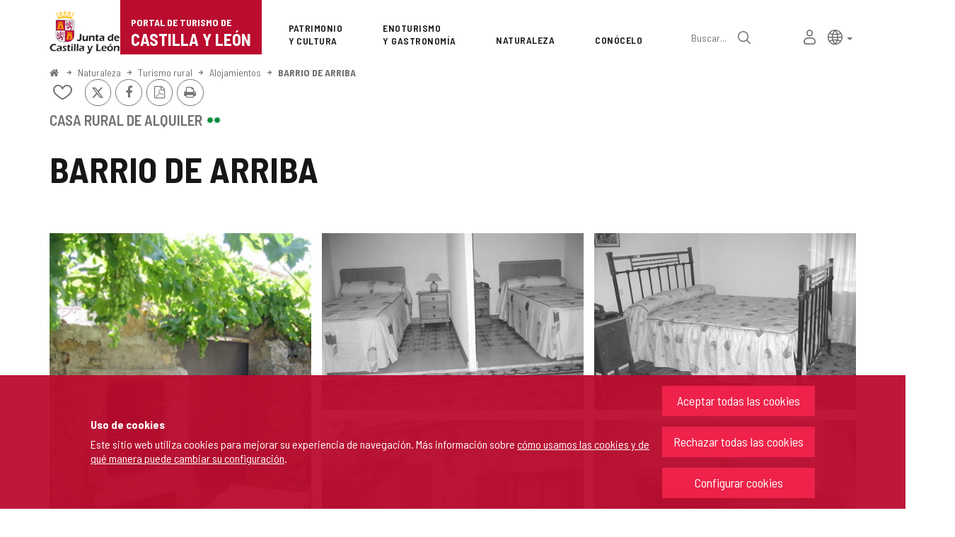

--- FILE ---
content_type: text/html;charset=UTF-8
request_url: https://www.turismocastillayleon.com/es/turismorural/alojamientos/barrio-arriba
body_size: 75739
content:







<!DOCTYPE html>
<html lang="es" dir="ltr">
<head prefix="dcterms: http://purl.org/dc/terms/# og: http://ogp.me/ns#">
	



	<title>BARRIO DE ARRIBA | Portal de Turismo de Castilla y León</title>

	











	<meta name="viewport" content="width=device-width, height=device-height, initial-scale=1.0, minimum-scale=1.0, maximum-scale=5.0"/>
	<meta http-equiv="X-UA-Compatible" content="IE=edge"/>
	<meta http-equiv="Content-Type" content="text/html; charset=UTF-8"/>
	<meta name="description" content="Casa Rural de Alquiler Habitaciones y plazas Total plazas 4 Total habitaciones 2 2 Habitación Doble Camas supletorias 1 Servicios Accesibilidad Admite P..."/>
	<meta name="keywords"    content="turismo,jcyl,cyl,Castilla,&amp;Aacute;vila,Burgos,Le&amp;oacute;n,Palencia,Salamanca,Segovia,Soria,Valladolid,Zamora,rural,naturaleza,salud,bienestar,arte,cultura,patrimonio,gastronom&amp;iacute;a,enoturismo,eventos,rutas monumentales,alojamientos,museos,restaurantes,cafeterias,aparcamientos,transportes,publicaciones,Semana Santa,Camino de Santiago"/>
	<meta name="generator"   content="Proxia&#169; Premium Edition 10.4.196"/>
	<meta name="language"    content="es"/>

	
	<meta property="dcterms:identifier"      content="www.turismocastillayleon.com"/>
	<meta property="dcterms:coverage"        content="Castilla y Le&oacute;n, Spain; Lat: 41 39 N Long: 4 43 W"/>
	<meta property="dcterms:creator"         content="Junta de Castilla y Le&oacute;n - Consejer&iacute;a de Cultura, Turismo y Deportes"/>
	<meta property="dcterms:publisher"       content="Junta de Castilla y Le&oacute;n - Consejer&iacute;a de Cultura, Turismo y Deportes"/>
	<meta property="dcterms:rights"          content="Copyright &copy; 2015-2025"/>
	<meta property="dcterms:title"           content="BARRIO DE ARRIBA"/>
	<meta property="dcterms:subject"         content="turismo,jcyl,cyl,Castilla,&amp;Aacute;vila,Burgos,Le&amp;oacute;n,Palencia,Salamanca,Segovia,Soria,Valladolid,Zamora,rural,naturaleza,salud,bienestar,arte,cultura,patrimonio,gastronom&amp;iacute;a,enoturismo,eventos,rutas monumentales,alojamientos,museos,restaurantes,cafeterias,aparcamientos,transportes,publicaciones,Semana Santa,Camino de Santiago"/>
	<meta property="dcterms:description"     content="Portal de Turismo de la Junta de Castilla y Le&oacute;n"/>
	<meta property="dcterms:language"        content="es"/>

	
	<meta name="twitter:card"            content="summary_large_image"/>
	<meta name="twitter:site"            content="@proxiasuite"/>
	<meta name="twitter:title"           content="BARRIO DE ARRIBA"/>
	<meta name="twitter:description"     content="Casa Rural de Alquiler Habitaciones y plazas Total plazas 4 Total habitaciones 2 2 Habitación Doble Camas supletorias 1 Servicios Accesibilidad Admite P..."/>
	<meta name="twitter:image"           content="https://www.turismocastillayleon.com/cm/images?locale=es_ES&amp;idMmedia=14306"/>

	
	<meta property="og:type"             content="website" />
	<meta property="og:title"            content="BARRIO DE ARRIBA"/>
	<meta property="og:site_name"        content="Portal de Turismo de la Junta de Castilla y Le&oacute;n"/>
	<meta property="og:description"      content="Casa Rural de Alquiler Habitaciones y plazas Total plazas 4 Total habitaciones 2 2 Habitación Doble Camas supletorias 1 Servicios Accesibilidad Admite P..."/>
	<meta property="og:url"              content="https://www.turismocastillayleon.com/es/turismorural/alojamientos/barrio-arriba"/>
	
	<meta property="og:image"           content="https://www.turismocastillayleon.com/cm/images?locale=es_ES&amp;idMmedia=14306"/>
	<meta property="og:image:width"     content="450"/>
	<meta property="og:image:height"    content="337"/>
	

	
	

			
	<link rel="icon" href="/favicon.ico"/>
	<link rel="shortcut icon" href="/favicon.ico"/>

	
	
	
	<link rel="canonical" href="https://www.turismocastillayleon.com/es/turismorural/alojamientos/barrio-arriba" />
<link rel="alternate" hreflang="es" href="https://www.turismocastillayleon.com/es/turismorural/alojamientos/barrio-arriba" />
<link rel="alternate" hreflang="en" href="https://www.turismocastillayleon.com/en/nature/rural-tourism/accommodation/barrio-arriba" />
<link rel="alternate" hreflang="fr" href="https://www.turismocastillayleon.com/fr/nature/tourisme-rural/hebergement/barrio-arriba" />
<link rel="alternate" hreflang="pt" href="https://www.turismocastillayleon.com/pt/turismorural/alojamento/barrio-arriba" />
<link rel="alternate" hreflang="zh" href="https://www.turismocastillayleon.com/zh/turismorural/住-宿/barrio-arriba" />


	
	

	
		<link rel="stylesheet" type="text/css" href="/css/font-opensans.css?nc=1764716400000"/>
	
	
		<link rel="stylesheet" type="text/css" href="/css/font-roboto.css?nc=1764716400000"/>
	

	
    
        
        
        
        
        <!--[if IE]><link id="proxia-stylesheet" rel="stylesheet" type="text/css" href="/cm/css/turismocyl.css?chunk=true"/><![endif]-->
        <!--[if !IE]>--><link id="proxia-stylesheet" rel="stylesheet" type="text/css" href="/cm/css/turismocyl.css"/><!--<![endif]-->
        
	
	
	
        
	


	
  	

<link rel="preconnect" href="https://fonts.googleapis.com">
<link rel="preconnect" href="https://fonts.gstatic.com" crossorigin>
<link href="https://fonts.googleapis.com/css2?family=Barlow+Semi+Condensed:wght@300;400;500;600;700&display=swap" rel="stylesheet">
<link href="https://fonts.googleapis.com/css2?family=Work+Sans:wght@400;500;600;700&display=swap" rel="stylesheet">



	<!--[if lte IE 7]><link rel="stylesheet" type="text/css" href="/css/cmclient/ie.css?nc=1764716400000"/><![endif]-->
	<!--[if IE 8]><link rel="stylesheet" type="text/css" href="/css/cmclient/ie8.css?nc=1764716400000"/><![endif]-->
	<!--[if IE 9]><link rel="stylesheet" type="text/css" href="/css/cmclient/ie9.css?nc=1764716400000"/><![endif]-->
	
	

	
	

	
	
	<link id="proxia-css-sys" rel="stylesheet" type="text/css" href="/css-sys/css-system.css?nc=1764716400000" />

	
	<script type="text/javascript">
	<!--
	var _rootWeb = "";
	var _basePath = "/cm";
	var _user = {"fullname":"Invitado del sistema","userLocale":"es_ES","roles":["guest","guest"],"securityConstraints":["guest"]};
	var _isSSL = (location.href.indexOf("https://") == 0)?true:false;
	var _fullWeb = (_isSSL)?"https://www.turismocastillayleon.com":"http://www.turismocastillayleon.com/";
	var _userLocale = "es_ES";
	var _userLocaleLang = "es";
	var _userLocaleCountry = "ES";
	var _directionality = "ltr";
	var _currentWeb = "turismocyl";
	var _currentDomain = "";
	var _currentTemplate = "/tkContent";
	var _currentUrl = "/es/turismorural/alojamientos/barrio-arriba";
	
	var _login = "guest";
	
	var _idmobdev = "0";
	var _userDeviceAlias = "desktop";
	var _idContent = '6729';
	var _noCache = "nc=1764716400000";
	var _compatibilityMode = '2';
	var _cookieDomain = ''
    var _clusterMapAlt = '{0} {1} en los alrededores'


	
	var locationSettings = {
		basePath: '/cm',
		noTownSelected: 'No ha seleccionado ninguna ciudad, aseg&uacute;rese de que es lo que desea.',
		countryField: 'Seleccione el pa&iacute;s',
		stateField: 'Seleccione la provincia',
		townField: 'Escriba la localidad',
		legend: 'Datos de localizaci&oacute;n',
		municipality: '(Municipio)',
		hideCountry: true,
		allowEmptyTown: true,
		bootstrap: true,
		autoFocus: false,
        searchOnMunicipalities: false
	};

	
	var photoSwipeText = {
		closePhoto: 'Cerrar (Esc)',
		prevPhoto: 'Anterior (Tecla &quot;&lt;&quot;)',
		nextPhoto: 'Siguiente (Tecla &quot;&gt;&quot;)',
		zoomInOut: 'Hacer zoom',
		toggleFullscreen: 'Pantalla completa',
		sharePhoto: 'Compartir',
		loadErrMsg: '<a href=\u0022%url%\u0022 target=\u0022_blank\u0022>El fichero multimedia<\u002Fa> no ha podido ser cargado.',
		shareOnFacebook: 'Compartir en Facebook',
		shareOnTwitter: 'Compartir en Twitter',
		shareOnPinterest: 'Compartir en Pinterest',
		downloadMedia: 'Descargar fichero',
		psAuthor: 'Autor:'
	};

    
    var _toggleNavigation = "Menú de Navegación";
    var _toggleNavigationOpened = "Menú abierto. Ocultar opciones de navegaci&#xF3;n";
    var _toggleNavigationClosed = "Menu cerrado. Mostrar opciones de navegaci&#xF3;n";

    
    var _periodFormat =  "del [0] al [1]";
    var _approximatePeriod = "[0] (fechas orientativas)";

	
	var dtp_goToday = "Ir a hoy";
	var dtp_clearSelection = "Limpiar selección";
	var dtp_closePicker = "Cerrar el selector";
	var dtp_selectMonth = "Seleccionar mes";
	var dtp_prevMonth = "Mes anterior";
	var dtp_nextMonth = "Mes siguiente";
	var dtp_selectYear = "Seleccionar año";
	var dtp_prevYear = "Año anterior";
	var dtp_nextYear = "Año siguiente";
	var dtp_selectDecade = "Seleccionar década";
	var dtp_prevDecade = "Década anterior";
	var dtp_nextDecade = "Década siguiente";
	var dtp_prevCentury = "Siglo anterior";
	var dtp_nextCentury = "Siglo siguiente";
	var dtp_pickHour = "Seleccionar hora";
	var dtp_incrementHour = "Incrementar hora";
	var dtp_decrementHour = "Decrementar hora";
	var dtp_pickMinute = "Seleccionar minuto";
	var dtp_incrementMinute = "Incrementar minuto";
	var dtp_decrementMinute = "Decrementar minuto";
	var dtp_pickSecond = "Seleccionar segundo";
	var dtp_incrementSecond = "Incrementar segundo";
	var dtp_decrementSecond = "Decrementar segundo";
	var dtp_togglePeriod = "Cambiar periodo";
	var dtp_selectTime = "Seleccionar fecha";
	var dtp_dateFormat = "DD\u002FMM\u002FYYYY";
	var dtp_timeFormat = "H:mm";
	var dtp_helpKey = "Pulsa \u0022h\u0022 para ayuda";
	var dtp_helpTitle = "Navegaci&oacute;n con teclado del calendario";
	var dtp_helpText = "<ul><li>flecha derecha avanza un d&iacute;a<\u002Fli><li>flecha izquierda retrocede un d&iacute;a<\u002Fli><li>flecha abajo avanza una semana<\u002Fli><li>flecha arriba retrocede una semana<\u002Fli><li>avpag avanza un mes<\u002Fli><li>repag retrocede un mes<\u002Fli><li>Ctrl+abajo avanza un a&ntilde;o<\u002Fli><li>Ctrl+arriba retrocede un a&ntilde;o<\u002Fli><\u002Ful>";

	
	var searchInputText = "Buscar";
	var seeAllTextTitle = 'Ver más';
	var seeLessTextTitle = 'Ver menos';
	var moreInformation = 'Más información';
	var nextText = 'Diapositiva siguiente';
	var prevText = 'Diapositiva anterior';
	var playText = 'Continuar carrusel';
	var pauseText = 'Pausar carrusel';
	var sliderText = 'Diapositiva';
	var sliderCountText = 'Número de diapositivas';
	var closeText = 'Cerrar';
	var replyToText = 'Responder a <strong>{0}<\u002Fstrong>';
	var commentSuccess = 'Comentario enviado con &eacute;xito. Gracias por su participaci&oacute;n.';
	var xformsDateFormat = 'DD\u002FMM\u002FYYYY';
	var xformsTimeFormat = 'H:mm';
	var decimalFormat = ',';
	var loadingText = 'Cargando...';
	var sendingText = 'Enviando...';
	var deletingText = 'Borrando...';
	var sociallockerHeader = 'CONTENIDO BLOQUEADO';
	var sociallockerMessage = 'Para seguir leyendo comparte este contenido en tu red social';
	var backToTopText = 'Volver arriba';
	var optNavigatorText = 'Estás usando un navegador que no es compatible o está obsoleto. Considera la posibilidad de cambiar de navegador.';
	var jumpToContent = 'Saltar al contenido';
	var jumpToContentTitle = 'Saltar navegación e ir al contenido de la página';
	var errorText = 'Errores';
	
	
	var zoomIn = 'Aumentar nivel de zoom';
	var zoomOut = 'Disminuir nivel de zoom';
	var typeControlTitle = 'Mapa';
	var roadmap = 'Mapa de carreteras';
	var satellite = 'Satélite';
	var hybrid = 'Hibrido';
	var terrain = 'Terreno';
	
	
	var _googleMapKeyboardIcon = 'Icono';
	var _googleMapKeyboardIconDescription = 'Descripción del icono';
	
	//-->
	</script>
    <script type="text/javascript" src="/javaScript/react/polyfills.production.min.js?nc=1764716400000"></script>
	
	<script type="text/javascript" src="/javaScript/proxia.js?nc=1764716400000"></script>

	
	<script type="text/javascript" src="//ajax.googleapis.com/ajax/libs/jquery/3.5.1/jquery.min.js"></script>
	<script type="text/javascript" src="/javaScript/jquery-migrate.min.js?nc=1764716400000"></script>
	<script type="text/javascript">
		jQuery.UNSAFE_restoreLegacyHtmlPrefilter();
		jQuery['browser'] = browserDetails;
	</script>
    <!-- Expresiones de fechas -->
    <script type="text/javascript">
    <!--
    resolveDateExpressions();
    //-->
    </script>

	<script src="https://www.google.com/recaptcha/api.js" async defer></script>
	
	<script type="text/javascript" src="/javaScript/bootstrap/js/bootstrap.min.js?nc=1764716400000"></script>
	<script type="text/javascript">$.fn.bstooltip = $.fn.tooltip.noConflict();</script>
    <script type="text/javascript" src="/javaScript/imagesloaded.min.js?nc=1764716400000"></script>
	<script type="text/javascript" src="/javaScript/jquery.easy.slider.js?nc=1764716400000"></script>
	<script type="text/javascript" src="/javaScript/toastr/toastr.min.js?nc=1764716400000"></script>
	<!--[if gte IE 9]><!--><script type="text/javascript" src="/javaScript/hammer.min.js?nc=1764716400000"></script><!--<![endif]-->

	<script type="text/javascript" src="/javaScript/moment/min/moment.min.js?nc=1764716400000"></script>
	
		<script type="text/javascript" src="/javaScript/moment/locale/es.js?nc=1764716400000"></script>
		
			<script type="text/javascript" src="/javaScript/moment/locale/es-es.js?nc=1764716400000"></script>
		
	

	<!--[if lt IE 9]>
	<script type="text/javascript" src="/javaScript/css3-mediaqueries.js?nc=1764716400000"></script>
	<script type="text/javascript" src="/javaScript/html5shiv.min.js?nc=1764716400000"></script>
	<script type="text/javascript" src="/javaScript/respond.min.js?nc=1764716400000"></script>
	<![endif]-->

	
	
	
	

    
    <script type="text/javascript">
    var xformsCustomPath = '/javaScript/proxia.xforms.custom.js?nc=1764716400000';
    </script>
	<script type="text/javascript" src="/javaScript/init.js?nc=1764716400000"></script>
	<script type="text/javascript" src="/javaScript/init_web.js?nc=1764716400000"></script>

	
	

	
	

	
	


<script type="text/javascript">
<!--
    var cookieNoticeTitle   = 'Uso de cookies';
    
    var cookieConfigurationUrl = '/turismocyl/es/politica-cookies';
    var cookieNoticeContent = 'Este sitio web utiliza cookies para mejorar su experiencia de navegación. Más información sobre <a href=\u0022\u002Fturismocyl\u002Fes\u002Fpolitica-cookies\u0022>cómo usamos las cookies y de qué manera puede cambiar su configuración<\u002Fa>.';
    var cookieNoticeAccept  = 'Aceptar todas las cookies';
    var cookieNoticeReject  = 'Rechazar todas las cookies';
    var cookieNoticeConfig  = 'Configurar cookies';


	// Google Analytics
	var googleAnalyticsSent = false;
	gpdrPolicy.init(new Gpdr({alias:'analytics',name:'Cookies analíticas',
                              description: 'Este conjunto de cookies nos permiten medir su comportamiento en el portal, páginas más visitadas, puntos de abandono, navegadores o dispositivos más empleados, etc. Utilizamos estas funciones para mejorar los contenidos que ofrecemos, y mejorar su experiencia de usuario.',
                              onAccept:function() {
                                    loadScript({url: '/javaScript/cmclient/ga.js?nc=1764716400000',
                                        success:function(){
                                            // Llamamos a la funciÃ³n de inicializaciÃ³n de GA
                                            if(typeof(sendGoogleAnalytics) == "function" && !googleAnalyticsSent) {
                                                sendGoogleAnalytics(true);
                                                googleAnalyticsSent = true;
                                            }
                                        }});
                              }}));

	// Reproducciones de video de distintas fuentes soportadas por Proxia
	gpdrPolicy.init(new Gpdr({alias:'video',name:'Embeber videos de terceros proveedores',
                              description: 'Este conjunto de cookies permiten que le mostremos dentro del portal videos embebidos de Youtube y otros terceros proveedores. Si no habilita esta opción podrá seguir viendo los videos, pero estos se mostrarán en una nueva ventana controlada por el proveedor.   ',
                              base:['youtube','youtu.be','brightcove','dalealplay','vimeo']}));

	// Redes sociales (Twitter y Facebook)
	
	

    // Inicializamos la politica de gpdr una vez el DOM aplique (lo hace internamente), en cualquier momento se
	// podrÃ­an aÃ±adir otros elementos
	gpdrPolicy.apply();

//-->
</script>



	
	



	
	<script type="text/javascript" src="/javaScript/jquery.ddslick.js?nc=1764716400000"></script>
	<script type="text/javascript" src="/javaScript/turismocyl.js?nc=1764716400000"></script>
	<script type="text/javascript">
	<!--
	var lodgingName = "Nombre de alojamiento";
	var companyName = "Nombre de la empresa";
	var title = "Nombre del Recurso Turístico ";
	var noRoutesFound = 'No se han encontrado rutas con los valores seleccionados.';
	var weSuggest = "Propuestas destacadas";
	var searchNameSurname = "Nombre y/o apellidos";
	var selectModel = "Debes seleccionar que tipo de recurso quieres buscar";
	var mainMenuTitle = "Men&uacute; principal";
	var _yes = 'Sí (Buscar sólo en recursos con horarios y tarifas)';
	var _no = 'No (Buscar en todos los recursos)';
	var _googleMapKeyboardIcon = 'Icono';
	var _googleMapKeyboardIconDescription = 'Descripción del icono';
	var _customMainMenuScene = 1;
	var _customMainMenuOpenContainer = '.mainMenuContainer';
	var hardness = "Dificultad de la ruta";
	var medium = "Medio";
	var trail = "Trayecto";
	var trails = "Trayecto";
	var _trailSearcherNoResults = "¡Vaya! no hemos encontrado ninguna ruta que cumpla con los criterios especificados. Prueba con otra combinación.";

    var _showMoreText = "Ver más ([] en total)";
	
	var googleMapsAPIKey = location.href.indexOf('divisait.local') != -1 ? null : 'AIzaSyC0Gpm-R3ScHoJZ9BkglC-kDRUDHTqHMVI';

	locationSettings.horizontalBootstrap = true;
    
    locationSettings.searchOnMunicipalities = true;

    // En la web de douro no ocultamos el pais.
    

    // Desactivamos el soporte de hash en los mapas, es confuso....
    cmMap_useUrlHash = false;

    // Nombre del contenido, util para el sistema de buscador de experiencias
    var _contentName = "BARRIO DE ARRIBA";

    

	//-->
	</script>




</head>


<body class="mainBody  contentContainer content-silverBox
 turismocyl content-path-4">
	
















<link type="text/css" rel="stylesheet" href="/cm/turismocyl/artifacts/artifact.css?nc=1764716400000&amp;service=chat" />

<script type="text/javascript">
 if(typeof proxiaServicesMessages === 'undefined') {
   var proxiaServicesMessages = {};
 }
</script>
<script defer type="text/javascript" src="/cm/turismocyl/artifacts/messages.js?nc=1764716400000&amp;service=chat&amp;locale=es_ES"></script>
<script defer type="text/javascript" src="/javaScript/react/react.production.min.js?nc=1764716400000"></script>
<script defer type="text/javascript" src="/javaScript/react/react-dom.production.min.js?nc=1764716400000"></script>
<script defer type="text/javascript" src="/javaScript/react/vendors~proxia-react-bundle.production.min.js?nc=1764716400000"></script>
<script defer type="text/javascript" src="/javaScript/react/proxia-react-bundle.production.min.js?nc=1764716400000"></script>
<script defer type="text/javascript" src="/javaScript/react/proxia-project-react.production.min.js?nc=1764716400000"></script>
<script defer type="text/javascript" src="/cm/restful-api/chat/js/javaScript/service.js"></script>
<div data-proxiarestful="true" data-service="proxia-restful-chat" data-instance="proxia-restful-chat.1.local"
>
    <div class="loading">
        <span class="fa fa-spinner fa-spin fa-3x fa-fw"></span>
        <span class="sr-only">Cargando...</span>
    </div>

</div>





	<div role="region" aria-labelledby="page-title">
	<h1 id="page-title" class="sr-only">Portal de Turismo de Castilla y León</h1>
	</div>
	<div class="proxia-grid proxia-outer-grid container-fluid">
<div class="row proxia-row"><header class="none col-xs-12 proxia-column" id="main-header" data-userarea="true"><div class="row proxia-row"><div class="none col-xs-12 proxia-column" id="main-header-area-divider" data-userarea="true"><div class="row proxia-row"><div class="container col-xs-12 proxia-column" id="main-header-area" data-userarea="true"><div class="row proxia-row"><div class="none col-lg-2 col-xs-6 col-md-3 proxia-column" id="main-header-left" data-userarea="true">




<div class="cmBanners main-menu-banner banner-Logo_Cabecera_Izda"><ul class="cmBannersVerticalMode"><li class="cmBannersRelativePosition"><div class="bannerJCyL"><a href="https://www.jcyl.es" class="cmBannerLink" title="Portal Web de la Junta de Castilla y León. Este enlace se abrirá en una ventana nueva." target="_blank"><img src="/es/banners/268510-junta-de-castilla-y-leon.png" class="bannerNormalImage" width="130" height="82" alt="Portal Web de la Junta de Castilla y León" /></a></div></li><li class="cmBannersRelativePosition"><div class="onlyTextBanner mainLogo"><a href="/" class="cmBannerInner cmBannerLink"><span class="bannerText">
   <span class="bannerNameText">Portal de Turismo de</span>
   <span class="bannerDescrText">Castilla y León</span>
</span>
</a></div></li></ul></div>
</div><div class="none col-lg-10 col-xs-6 col-md-9 proxia-column" id="main-header-center" data-userarea="true">




<div class="cmMenuBox mainMenu main-menu-header menu-Superior">
    <div class="mainMenuContainer">
        <div class="cmMenuDefault cmMenuHorizontal"><div class="cmMenuTitle sr-only">Superior</div><ul class="cmMenuLevel1 numElements7"><li class="cmMenuItem1 odd"><a href="/es/patrimonio-cultura" class="cmMenuLink"><span class="cmMenuTitle">Patrimonio <span class="break">y Cultura</span></span></a></li>
<li class="cmMenuItem2 even"><a href="/es/enoturismo-gastronomia" class="cmMenuLink"><span class="cmMenuTitle">Enoturismo <span class="break">y Gastronomía</span></span></a></li>
<li class="cmMenuItem3 odd current"><a href="/es/naturaleza" class="cmMenuLink"><span class="cmMenuTitle">Naturaleza</span></a></li>
<li class="cmMenuItem4 even"><a href="/es/conocelo" class="cmMenuLink"><span class="cmMenuTitle">Conócelo</span></a></li>
<li class="cmMenuItem5 odd advanced-search-link"><a href="/buscar" class="cmMenuLink"><span class="cmMenuTitle">Búsqueda avanzada</span></a><div class="cmMenuDescription">






<div class="simpleSearcherBox ">
    <script type="text/javascript">
<!--
   function checkPattern_simple_search(elm) {
       if (elm.value.length==0){
           window.alert("Debe introducir algún criterio de búsqueda");
           return false;
       }
   }
//-->
</script>
<form id="simpleSearcherMain" action="/es/buscar#results" method="get" role="search" onsubmit="return checkPattern_simple_search(this.simpleSearchPattern);">
<input type="hidden" name="formName" value="simpleSearchForm" />
<div class="input-group input-group-sm">
<input type="hidden" name="formName" value="simpleSearchForm" />
   <input type="hidden" name="lookForType" id="simpleSearcherMain_lookForTypess_simple_search" value="0" />
   <input type="hidden" name="sortIndex" id="simpleSearcherMain_sortIndexss_simple_search" value="0" />
       <div class="search-label">
           <label for="simpleSearchPatternMain" class="cmSearchLabel">Buscar</label>
       </div>
           <input type="text" id="simpleSearchPatternMain" name="simpleSearchPattern" data-search="true" maxlength="80" placeholder="Buscar..." class="form-control" />
       <div class="input-group-btn">
           <button type="submit" class="btn btn-default"><span class="fa fa-search"></span> <span class="sr-only">Buscar</span></button>       </div>
</div>
</form>

</div>


</div></li>
<li class="cmMenuItem6 even inner-turismo-user"><a href="/es/espacio-personal" class="cmMenuLink"><span class="cmMenuTitle">Mi espacio personal</span></a></li>
<li class="cmMenuItem7 odd lang-selector"><span class="cmMenuLink"><span class="cmMenuTitle">Selección de idioma</span></span><div class="cmMenuDescription">



<div class="langSelectorContainer">
	<span class="sr-only">Selector de idioma</span>
	<div class="langSelector langSelector">
		<a href="javascript:;" class="langCurrent" id="langLabel" role="button" data-toggle="dropdown" aria-haspopup="true" aria-expanded="false">
			<span class="sr-only">Idioma activo</span>
			<span class="lang-es"><span class="turismo-lang_icon"></span><span class="sr-only">español</span></span> <span class="caret"></span>
		</a>
		<ul class="boxLang dropdown-menu dropdown-menu-right" aria-labelledby="langLabel">
			
			
				
					<li class="lang-es active">
						<a href="https://www.turismocastillayleon.com/es/turismorural/alojamientos/barrio-arriba" lang="es" class="setLocale">
							español
						</a>
					</li>
				
					<li class="lang-en">
						<a href="https://www.turismocastillayleon.com/en/nature/rural-tourism/accommodation/barrio-arriba" lang="en" class="setLocale">
							English
						</a>
					</li>
				
					<li class="lang-fr">
						<a href="https://www.turismocastillayleon.com/fr/nature/tourisme-rural/hebergement/barrio-arriba" lang="fr" class="setLocale">
							français
						</a>
					</li>
				
					<li class="lang-pt">
						<a href="https://www.turismocastillayleon.com/pt/turismorural/alojamento/barrio-arriba" lang="pt" class="setLocale">
							português
						</a>
					</li>
				
					<li class="lang-zh">
						<a href="https://www.turismocastillayleon.com/zh/turismorural/住-宿/barrio-arriba" lang="zh" class="setLocale">
							中文
						</a>
					</li>
				
			
		</ul>
	</div>
</div>

</div></li>
</ul>
</div>


    </div>
</div>
</div></div></div></div></div></div><div class="row proxia-row"><div class="container col-lg-12 col-xs-12 proxia-column" id="main-header-breadcrumbs" data-userarea="true">






<div class="cmNavigationPath pathNav clearfix">
	<ul class="cmBreadcrumb">
	    
	    
		<li><a href="/es"><span>Inicio</span></a></li>
		

		
			
				
				<li><a href="/es/naturaleza" class="cmParentsContentLink">Naturaleza</a></li><li><a href="/es/turismorural" class="cmParentsContentLink">Turismo rural</a></li><li><a href="/es/turismorural/alojamientos" class="cmParentsContentLink">Alojamientos</a></li><li><a href="/es/turismorural/alojamientos/barrio-arriba" class="cmParentsContentLink">BARRIO DE ARRIBA</a></li>
			
			
		
	</ul>
</div>

</div></div><div class="row proxia-row empty-area"><div class="col-xs-12 proxia-column empty-area" data-userarea="true"></div></div><div class="row proxia-row empty-area"><div class="col-xs-12 proxia-column empty-area" data-userarea="true"></div></div></header></div><div class="row proxia-row empty-area"><div class="col-xs-12 proxia-column empty-area" data-userarea="true"></div></div><div class="row proxia-row container_of_current-content-general-area"><div class="current-content-general-area col-xs-12 proxia-column" data-userarea="true">









<script type="text/javascript" src="/javaScript/cmclient/custom/custom-wizard.js?nc=1764716400000"></script>


<div id="bodyContentDivContainer" class="currentContent group_censo_TR content silverBox has-content-body">

	<div class="contentHeader">
		<h2 id="contentName" class="contentMainTitle">BARRIO DE ARRIBA</h2>
	</div>

	<div class="contentBody">
		<div id="bodyContentDiv" class="cmBodyContent"><div class="modelCensoTurismoRural templateHtmlDetail htmlCensoDetail "><div class="main-section"><div class="content-text"><div class=""><div class="main-body "><div class="social-data">






    
    

    
	<div class="contentServices clearfix ">
		<ul>
		<!-- Cuaderno usuario -->
		
			<!-- Añadir/quitar del cuaderno de viaje -->
			
				
					
						<li class="itinerary-container">
							<ul class="itinerary">
								<li id="contentToItinerary"><a href="/cm/reading-list/manage-content?idContent=6729&amp;alias=turismocyl&amp;locale=es_ES" class="contentToItinerary" onclick="return showBsModalDialog(this);"><span class="turismo-like_icon"></span><span id="itineraryCounter"></span><span class="sr-only">Añadir/quitar de mis cuadernos</span></a></li>
							</ul>
						</li>
						
				
			
            <!-- Fotos del viajero -->
            
		

		<!-- Twitter / Facebook -->
		
			
			<!-- Twitter -->
			<li>
				<a title="Enviar a X" class="twitterLink cmTooltip" target="_blank" href="https://twitter.com/intent/tweet?text=BARRIO+DE+ARRIBA&amp;url=https://www.turismocastillayleon.com/es/turismorural/alojamientos/barrio-arriba&amp;via=">
					<span class="fa fa-twitter"></span>
					<span class="sr-only">X</span>
					<span class="sr-only"></span>
				</a>
			</li>

			<!-- Facebook -->
			<li>
				<a title="Compartir en Facebook" class="facebookLink" target="_blank" onclick="window.open('https://www.facebook.com/sharer.php?u=http%3A%2F%2Fwww.turismocastillayleon.com%2F%2Fes%2Fturismorural%2Falojamientos%2Fbarrio-arriba','facebook','toolbar=no, location=no, directories=no, status=yes, resizable=no,width=625,height=425'); return false;" href="https://www.facebook.com/sharer.php?u=http%3A%2F%2Fwww.turismocastillayleon.com%2F%2Fes%2Fturismorural%2Falojamientos%2Fbarrio-arriba">
					<span class="fa fa-facebook-f"></span>
					<span class="sr-only">Facebook</span>
				</a>
			</li>
		
		<!-- PDF -->
		
            

			<li>
				<a href="/cm/turismocyl/connector?locale=es_ES&amp;idContent=6729&amp;alias=turismocyl&amp;ownerIso=es_ES&amp;formatType=printable-pdf" class="printablePdf cmTooltip" data-placement="bottom" title="Versión PDF">
				<span class="fa fa-file-pdf-o"></span>
				<span class="sr-only">Versión PDF</span>
				</a>
			</li>
            
		

		<!-- PRINT -->
			<li>
				<a href="/cm/turismocyl/tkContent?idContent=6729&amp;locale=es" class="printable-version-link cmTooltip" target="_blank" title="Versión imprimible" onclick="window.print();return false;" onkeypress="return keyPress(event);">
					<span class="fa fa-print"></span> 
					<span class="sr-only">Imprimir</span>
				</a>
			</li>
		</ul>
	</div>
	

</div></div>








<div class="embeddedContentGallery empty-component empty-content-gallery cmEasySlider no-masonry superGallery easySlider-dotRounded easySlider-dotSmall easySlider-effectSlide silverBox clearfix" id="contentSuperGalleryImages">
    
</div>
</div><div class="complementary-info hasAddressOrMap">












<div data-elements="5" class="embeddedContentGallery has-content-gallery no-masonry silverBox clearfix" id="contentGalleryImages">
    
    <div class="cmEmbeddedGalleryOuterBox">
        <div class="cmEmbeddedGalleryInnerBox">
            <h3 class="cmGalleryHeader">Galería de imágenes</h3>
        
            
            
            
            
            	
                
                
                
                
                
                
                
                
                
                
            <div class="cm-img-gallery"><ul class="cm-img-gallery-list"><li><div>   <figure class="img-image"><a target="_blank" data-type="image" data-title="BARRIO DE ARRIBA, vista exterior" data-author="RETU" data-gallery="gallery_turismocyl_6729" data-mapping="galleryResources" data-idcontent="6729" data-alias="turismocyl" data-description="BARRIO DE ARRIBA, vista exterior" data-size="450x337" href="/es/turismorural/alojamientos/barrio-arriba.ficheros/14306-TR_00002815_0001_LQ.jpg/g,14306-TR_00002815_0001_LQ.jpg" class="cmContentImageLink cmPhotoSwipe"><span class="img-title">BARRIO DE ARRIBA, vista exterior</span><img src="/es/turismorural/alojamientos/barrio-arriba.ficheros/14306-TR_00002815_0001_LQ.jpg?width=450&amp;height=337&amp;crop=true&amp;cropMode=CENTER" width="450" height="337" alt="" /><span class="cmPopupText">Imagen en alta resolución. Este enlace se abrirá mediante lightbox, puede haber un cambio de contexto.</span></a></figure></div></li><li><div>   <figure class="img-image"><a target="_blank" data-type="image" data-title="BARRIO DE ARRIBA, vista interior" data-author="RETU" data-gallery="gallery_turismocyl_6729" data-mapping="galleryResources" data-idcontent="6729" data-alias="turismocyl" data-description="BARRIO DE ARRIBA, vista interior" data-size="450x337" href="/es/turismorural/alojamientos/barrio-arriba.ficheros/14308-TR_00002815_0002_LQ.jpg/g,14308-TR_00002815_0002_LQ.jpg" class="cmContentImageLink cmPhotoSwipe"><span class="img-title">BARRIO DE ARRIBA, vista interior</span><img src="/es/turismorural/alojamientos/barrio-arriba.ficheros/14308-TR_00002815_0002_LQ.jpg?width=450&amp;height=337&amp;crop=true&amp;cropMode=CENTER" width="450" height="337" alt="" /><span class="cmPopupText">Imagen en alta resolución. Este enlace se abrirá mediante lightbox, puede haber un cambio de contexto.</span></a></figure></div></li><li><div>   <figure class="img-image"><a target="_blank" data-type="image" data-title="BARRIO DE ARRIBA, vista interior" data-author="RETU" data-gallery="gallery_turismocyl_6729" data-mapping="galleryResources" data-idcontent="6729" data-alias="turismocyl" data-description="BARRIO DE ARRIBA, vista interior" data-size="450x337" href="/es/turismorural/alojamientos/barrio-arriba.ficheros/14310-TR_00002815_0003_LQ.jpg/g,14310-TR_00002815_0003_LQ.jpg" class="cmContentImageLink cmPhotoSwipe"><span class="img-title">BARRIO DE ARRIBA, vista interior</span><img src="/es/turismorural/alojamientos/barrio-arriba.ficheros/14310-TR_00002815_0003_LQ.jpg?width=450&amp;height=337&amp;crop=true&amp;cropMode=CENTER" width="450" height="337" alt="" /><span class="cmPopupText">Imagen en alta resolución. Este enlace se abrirá mediante lightbox, puede haber un cambio de contexto.</span></a></figure></div></li><li><div>   <figure class="img-image"><a target="_blank" data-type="image" data-title="BARRIO DE ARRIBA, vista exterior" data-author="RETU" data-gallery="gallery_turismocyl_6729" data-mapping="galleryResources" data-idcontent="6729" data-alias="turismocyl" data-description="BARRIO DE ARRIBA, vista exterior" data-size="450x337" href="/es/turismorural/alojamientos/barrio-arriba.ficheros/14312-TR_00002815_0004_LQ.jpg/g,14312-TR_00002815_0004_LQ.jpg" class="cmContentImageLink cmPhotoSwipe"><span class="img-title">BARRIO DE ARRIBA, vista exterior</span><img src="/es/turismorural/alojamientos/barrio-arriba.ficheros/14312-TR_00002815_0004_LQ.jpg?width=450&amp;height=337&amp;crop=true&amp;cropMode=CENTER" width="450" height="337" alt="" /><span class="cmPopupText">Imagen en alta resolución. Este enlace se abrirá mediante lightbox, puede haber un cambio de contexto.</span></a></figure></div></li><li><div>   <figure class="img-image"><a target="_blank" data-type="image" data-title="BARRIO DE ARRIBA, vista interior" data-author="RETU" data-gallery="gallery_turismocyl_6729" data-mapping="galleryResources" data-idcontent="6729" data-alias="turismocyl" data-description="BARRIO DE ARRIBA, vista interior" data-size="450x337" href="/es/turismorural/alojamientos/barrio-arriba.ficheros/14314-TR_00002815_0005_LQ.jpg/g,14314-TR_00002815_0005_LQ.jpg" class="cmContentImageLink cmPhotoSwipe"><span class="img-title">BARRIO DE ARRIBA, vista interior</span><img src="/es/turismorural/alojamientos/barrio-arriba.ficheros/14314-TR_00002815_0005_LQ.jpg?width=450&amp;height=337&amp;crop=true&amp;cropMode=CENTER" width="450" height="337" alt="" /><span class="cmPopupText">Imagen en alta resolución. Este enlace se abrirá mediante lightbox, puede haber un cambio de contexto.</span></a></figure></div></li></ul></div>

            
            
        </div>
    </div>
    
</div>
<div class="content-sections nav-items-3"><div id="d21e1" class="content-section content-section-tipo-establecimiento content-section-complex"><h3 class="section-title pdef pdef-tipo-establecimiento pdef-complex"></h3><div class="section-data pval pval-tipo-establecimiento pval-complex"><span class="choice_300011">
        Casa Rural de Alquiler
    </span> <img src="/imagenes/turismocyl/2stars.png" class="category star" alt="Dos estrellas" /></div></div><div id="d21e9" class="content-section content-section-dynamicsection content-section-complex"><h3 class="section-title pdef pdef-dynamicsection pdef-complex">Habitaciones y plazas</h3><div class="section-data pval pval-dynamicsection pval-complex"><dl><dt class="pdef pdef-censo-total-plazas pdef-integer">Total plazas</dt><dd class="pval pval-censo-total-plazas pval-integer"><span>4</span></dd><dt class="pdef pdef-censo-total-hab pdef-complex">
                                Total habitaciones
                            </dt><dd class="pval pval-censo-total-hab pval-complex"><span>2</span><ul class="value-multiset"><li><span class="pitches">2</span> <span class="type">
        Habitación Doble
    </span></li></ul></dd><dt class="pdef pdef-censo-supletoria pdef-integer">Camas supletorias</dt><dd class="pval pval-censo-supletoria pval-integer">1</dd></dl></div></div><div id="d21e33" class="content-section content-section-censo-servicios content-section-string"><h3 class="section-title pdef pdef-censo-servicios pdef-string">Servicios</h3><div class="section-data pval pval-censo-servicios pval-string"><ul class="value-multiset"><li class="choice_300206">
        Accesibilidad
    </li><li class="choice_300204">
        Admite Perros
    </li><li class="choice_300207">
        Agua Caliente
    </li><li class="choice_300219">
        Autobús o Transporte Público Próximo
    </li><li class="choice_300218">
        Bar-Cafetería en el alojamiento
    </li><li class="choice_300194">
        Calefacción
    </li><li class="choice_300283">
        Extintores de incendios
    </li><li class="choice_300289">
        Jardín - Terraza
    </li><li class="choice_300276">
        Orilla Río, Lago o Pantano
    </li><li class="choice_300277">
        Parque Infantil
    </li><li class="choice_300251">
        Secador de Pelo en Habitaciones
    </li><li class="choice_300241">
        Sitio Pintoresco
    </li><li class="choice_300235">
        Teléfono
    </li><li class="choice_300233">
        Teléfono en Habitaciones
    </li><li class="choice_300225">
        Zona de Alta Montaña
    </li></ul></div></div></div>






    
	










    


















<div class="address-location has-postal-address has-map"><h3>Dirección y <em>localización en el mapa</em></h3><div class="address-container"><div class="postal-address"><address class="address"><ul class="address"><li class="address-component address-postal"><strong class="pdef pdef-postal-address">Dirección postal </strong><span class="pval pval-postal-address"><span class="street">Calle TRAVESIA DE SAN MIGUEL 13 BAJO. </span><span class="town">Villatoro. </span><span class="postal-code">05560. </span><span class="state">Ávila</span></span></li><li class="address-component address-email"><strong class="pdef pdef-email">Dirección de correo electrónico</strong><div class="pval pval-email"><a href="mailto://barriomanrique@hotmail.com">barriomanrique@hotmail.com</a></div></li><li class="address-component address-phones"><strong class="pdef pdef-phones">Teléfonos</strong><div class="pval pval-phones"><ul class="value-multiset"><li>920 213 269</li><li>920 213 269</li><li>635 389 310</li></ul></div></li></ul></address><a class="how-to-arrive" target="_blank" title="Este enlace se abrirá en una ventana nueva" href="https://www.google.com/maps/dir/?api=1&amp;destination=40.5563855,-5.1132469">
                                                Cómo llegar
                                            </a></div><div class="map-address">










    


    
	

	<div class="cmMap_Component general-content-map-container cmContentId_6729">
		<div class="contentData">
			<div class="contentData2">
                <div class="form-container">
                    










<div id="58964935-7a2f-49c5-bfb3-1c342ac8877b" class="cmMap_searchForm cmMap_innerSearchForm">
    <form data-autoload="autoload" method="get" action="/cm/turismocyl/maps-action" target="_blank">
        <div class="embeddedSearcher cmEmbeddedSearcherBox">
            <div class="cmEmbeddedSearcherOuterBox">
                <div class="cmEmbeddedSearcherInnerBox">
                    <div class="contentSearch" id="cmContentSearcherForm">
                        
                        <input type="hidden" name="ancestorAlias" value="turismocyl" />
                        <input type="hidden" name="onlyParent" value="" />
                        <input type="hidden" name="locale" value="es_ES" />
                        
                            <input type="hidden" name="nearLat" value="40.55638549999999" />
                            <input type="hidden" name="nearLon" value="-5.113246900000008" />
                            
                                <input type="hidden" name="nearDistance" value="0.0" />
                            
                        


                        
                            
                                <input type="hidden" name="surrounds" value="{&quot;stateCode&quot;:&quot;05&quot;,&quot;countryCode&quot;:&quot;ES&quot;,&quot;townCode&quot;:&quot;263&quot;,&quot;mun&quot;:false,&quot;lat&quot;:0.0,&quot;lon&quot;:0.0}" />
                            
                        

                        

                        
                            <div class="markers clearfix">
                                <fieldset class="container-fieldset">
                                    <legend>En los alrededores</legend>

                                    
                                        <fieldset class="">
                                            <legend>Dónde dormir</legend>
                                            <div class="form3Icon clearfix">
                                                
                                                    
                                                        
                                                            
                                                            
                                                            
                                                                <label for="formIcon1390" title="Posadas Reales" class="first">
                                                                    <input type="checkbox" name="markers" value="84" id="formIcon1390" />
                                                                    <img src="/cm/images?locale=es_ES&amp;idMmedia=1390" alt="" />
                                                                    Posadas Reales
                                                                </label>
                                                            
                                                        
                                                    
                                                        
                                                            
                                                            
                                                            
                                                                <label for="formIcon1378" title="Casas rurales">
                                                                    <input type="checkbox" name="markers" value="80" id="formIcon1378" />
                                                                    <img src="/cm/images?locale=es_ES&amp;idMmedia=1378" alt="" />
                                                                    Casas rurales
                                                                </label>
                                                            
                                                        
                                                    
                                                        
                                                            
                                                            
                                                            
                                                                <label for="formIcon1387" title="Posadas">
                                                                    <input type="checkbox" name="markers" value="83" id="formIcon1387" />
                                                                    <img src="/cm/images?locale=es_ES&amp;idMmedia=1387" alt="" />
                                                                    Posadas
                                                                </label>
                                                            
                                                        
                                                    
                                                        
                                                            
                                                            
                                                            
                                                                <label for="formIcon1384" title="Hoteles rurales" class="first">
                                                                    <input type="checkbox" name="markers" value="82" id="formIcon1384" />
                                                                    <img src="/cm/images?locale=es_ES&amp;idMmedia=1384" alt="" />
                                                                    Hoteles rurales
                                                                </label>
                                                            
                                                        
                                                    
                                                        
                                                            
                                                            
                                                            
                                                                <label for="formIcon1381" title="Hoteles">
                                                                    <input type="checkbox" name="markers" value="81" id="formIcon1381" />
                                                                    <img src="/cm/images?locale=es_ES&amp;idMmedia=1381" alt="" />
                                                                    Hoteles
                                                                </label>
                                                            
                                                        
                                                    
                                                        
                                                            
                                                            
                                                            
                                                                <label for="formIcon1372" title="Apartamentos">
                                                                    <input type="checkbox" name="markers" value="78" id="formIcon1372" />
                                                                    <img src="/cm/images?locale=es_ES&amp;idMmedia=1372" alt="" />
                                                                    Apartamentos
                                                                </label>
                                                            
                                                        
                                                    
                                                        
                                                            
                                                            
                                                            
                                                                <label for="formIcon1375" title="Campings" class="first">
                                                                    <input type="checkbox" name="markers" value="79" id="formIcon1375" />
                                                                    <img src="/cm/images?locale=es_ES&amp;idMmedia=1375" alt="" />
                                                                    Campings
                                                                </label>
                                                            
                                                        
                                                    
                                                        
                                                            
                                                            
                                                            
                                                                <label for="formIcon1369" title="Albergues">
                                                                    <input type="checkbox" name="markers" value="77" id="formIcon1369" />
                                                                    <img src="/cm/images?locale=es_ES&amp;idMmedia=1369" alt="" />
                                                                    Albergues
                                                                </label>
                                                            
                                                        
                                                    
                                                        
                                                            
                                                            
                                                            
                                                                <label for="formIcon158702" title="Viviendas turísticas">
                                                                    <input type="checkbox" name="markers" value="461" id="formIcon158702" />
                                                                    <img src="/cm/images?locale=es_ES&amp;idMmedia=158702" alt="" />
                                                                    Viviendas turísticas
                                                                </label>
                                                            
                                                        
                                                    
                                                        
                                                            
                                                            
                                                            
                                                                <label for="formIcon35623" title="Estacionamiento autocaravanas" class="first">
                                                                    <input type="checkbox" name="markers" value="141" id="formIcon35623" />
                                                                    <img src="/cm/images?locale=es_ES&amp;idMmedia=35623" alt="" />
                                                                    Estacionamiento autocaravanas
                                                                </label>
                                                            
                                                        
                                                    
                                                
                                            </div>
                                        </fieldset>
                                    
                                        <fieldset class="">
                                            <legend>Dónde comer</legend>
                                            <div class="form3Icon clearfix">
                                                
                                                    
                                                        
                                                            
                                                            
                                                            
                                                                <label for="formIcon1463" title="Restaurantes" class="first">
                                                                    <input type="checkbox" name="markers" value="101" id="formIcon1463" />
                                                                    <img src="/cm/images?locale=es_ES&amp;idMmedia=1463" alt="" />
                                                                    Restaurantes
                                                                </label>
                                                            
                                                        
                                                    
                                                
                                            </div>
                                        </fieldset>
                                    
                                </fieldset>
                            </div>
                        

                    </div>
                </div>
            </div>
            
            <div class="map-button">
                <button type="submit" class="btn btn-primary">Buscar en los alrededores</button>
            </div>
            
        </div>

    </form>
</div>

                    















<script type="text/javascript">
    <!--
    /**
     * Varible con la que comprobamos el formulario serializado para determinar si hay que
     * enviarlo de nuevo o no
     */
    var _memoizedSerializedForm = false;

    function attachPrint(mapObject) {
        var $navigator = $('.cmMap_searchFormNavigation', mapObject.cmMap_container.parent());
        var $btnPrintList = $('button.print-list',$navigator);
        

        if($btnPrintList.length > 0) {
            // Recuperamos el padre de este nodo.
            var $form = $btnPrintList.parent('form');
            $('input[type="hidden"]',$form).remove();

            var pairs = _memoizedSerializedForm.split('&');
            pairs.forEach(function(pair) {
                pair = pair.split('=');
                const hiddenElement = $('<input type="hidden" name="'+pair[0]+'">');
                hiddenElement.prop('value',decodeURIComponent(pair[1]));
                $form.append(hiddenElement);
            });
            $form.append('<input type="hidden" name="json" value="print"/>');
            $form.append('<input type="hidden" name="order" value="2"/>');
            $form.append('<input type="hidden" name="position.mappoints" value="0"/>');
            $form.append('<input type="hidden" name="nshow.mappoints" value="1000000"/>');

            $btnPrintList.click(function(e) {
                var $waitingModal = $("#waitingModal");
                var $btn = $(this);

                if ($waitingModal.length == 0) {
                    $waitingModal = $(' \
								<div class="modal fade" id="waitingModal" tabindex="-1" role="dialog" aria-labelledby="waitingLabel" aria-hidden="true" data-backdrop="static" data-keyboard="false"> \
									<div class="modal-dialog"> \
										<div class="modal-content"> \
											<div class="modal-header"> \
												<h1 class="modal-title h4" id="waitingLabel">' + resolveMessageinGmaps('{preparingImpression}') + '</h1> \
											</div> \
											<div class="modal-body"> \
												<div class="progress"> \
													<div class="progress-bar progress-bar-warning progress-bar-striped active" role="progressbar" aria-valuenow="100" aria-valuemin="0" aria-valuemax="100" style="width: 100%"></div> \
												</div> \
											</div> \
										</div> \
									</div> \
								</div>');
                    $("body").append($waitingModal);
                }

                $waitingModal.on("hidden.bs.modal", function () {
                    onLightboxHidden($(this), $btn);
                    $(this).removeData("bs.modal").remove();
                });

                $waitingModal.on('shown.bs.modal', function () {
                    onLightboxShown($(this));
                    afterShowModalDialog($(this));
                });

                $waitingModal.modal("show");
            });
        }
    }

    function navigate(mapObject,position) {
        var _url = _rootWeb + '/cm/' + _currentWeb + '/maps-action';
        var _params = 'json=true&order=2&' + _memoizedSerializedForm;
        var $results = $('.cmMap_searchFormResults', mapObject.cmMap_container.parent());
        // Añadimos un item de que estamos cargando datos...
        $results.append($('<div class="spinner"><span class="fa fa-2x fa-circle-o-notch fa-refresh fa-spin"></span></div>'));

        $.ajax({
            dataType: "json",
            url: _url,
            data: _params + '&position.mappoints='+position+'&nshow.mappoints=5',
            type: 'POST',
            success: function (data) {
                if (data != null) {
                    var navigation = data.navigation;
                    var $navigator = $('.cmMap_searchFormNavigation', mapObject.cmMap_container.parent());
                    if (navigation.totalLength == 0) {
                        $navigator.data('results',0);
                        $navigator.addClass('hide');
                        $('.arrowNext', $navigator).prop('disabled', true);
                        $('.arrowPrev', $navigator).prop('disabled', true);
                        $results.parent().addClass('no-results');
                        
                        $results.html('No hemos encontrado nada. Selecciona una combinación de marcadores en el buscador.');
                    } else {
                        if($navigator.data('results')!=navigation.totalLength) {
                            $(".numberOfPages",$navigator).text(navigation.totalLength+' resultados');
                            $navigator.data('results',navigation.totalLength);
                        }

                        var navigationActive = false;

                        // Tenemos que computar si hay página anterior y siguiente...
                        $('.arrowPrev', $navigator).off('click');
                        $('.arrowNext', $navigator).off('click');
                        if (navigation.actualPosition != 0) {
                            navigationActive = true;
                            $('.arrowPrev', $navigator).prop('disabled', false);
                            $('.arrowPrev', $navigator).on('click', function () {
                                navigate(mapObject,navigation.actualPosition - navigation.show);
                            });
                        } else {
                            $('.arrowPrev', $navigator).prop('disabled', true);
                        }
                        if (navigation.actualPosition < navigation.totalLength - navigation.show) {
                            navigationActive = true;
                            $('.arrowNext', $navigator).prop('disabled', false);
                            $('.arrowNext', $navigator).on('click', function () {
                                navigate(mapObject,navigation.actualPosition + navigation.show);
                            });
                        } else {
                            $('.arrowNext', $navigator).prop('disabled', true);
                        }

                        if(navigationActive) {
                            $('.arrows',$navigator).removeClass('hide');
                        } else {
                            $('.arrows',$navigator).addClass('hide');
                        }
                        $navigator.removeClass('hide');

                        $navigator.data('navigation', navigation);
                        $results.parent().removeClass('no-results');
                        $results.html(data.html);
                    }
                } else {
                    console.log('Nada!');
                }
            }
        });
    }

    /**
     * Función personalizada para autocargar el listado de datos en pantalla y permitir pintar la información
     * que cumpla el criterio de búsqueda determinado
     *
     * @param mapObject		El objeto de mapa
     * @param searchForm	El formulario
     */
    function cmMap_myCustomBeforeGetJSON(mapObject,searchForm) {
        // Serializamos el objeto para enviarlo, tenemos en cuenta si estamos en modo búsqueda
        // o somos un tema a la hora de permitir enviar los ancestros; en otro caso nos
        // los comemos, porque no queremos que saque los hijos....
        
        
        
        var _serialized = $(':input[type="hidden"][name!="ancestorContent"][name!="markers"],:input[type!="hidden"]',searchForm).serialize();
        
        



        if(_memoizedSerializedForm === _serialized)
            return;

        _memoizedSerializedForm = _serialized;
        navigate(mapObject,0);
        attachPrint(mapObject);
    }

    //-->
</script>


<div class="cmMap_searchForm cmMap_embeddedResults">
    <div class="cmMap_searchFormNavigation arrowsWrapper clearfix hide">
        
            <form class="print-form" target="iframePrintList" method="post" action="/cm/turismocyl/maps-action">
                <button type="submit" class="print-list">Imprimir </button>
                <iframe id="iframePrintList" name="iframePrintList" title="Listado imprimible" class="sr-only" aria-atomic="true" aria-live="assertive" src="about:blank"></iframe>
            </form>

            <span class="numberOfPages sr-only" aria-live="polite"></span>
            <div class="arrows pull-right">
                <button aria-controls="navigationMap" class="arrowPrev btn btn-link" disabled=""><span class="turismo-arrow_left"><span class="sr-only">anterior</span></span></button>
                <button aria-controls="navigationMap" class="arrowNext btn btn-link" disabled=""><span class="turismo-arrow_right"><span class="sr-only">siguiente</span></span></button>
            </div>
        

    </div>
    <div class="cmMap_searchFormResults" id="navigationMap">
    </div>
</div>

                </div>
				<div data-searchform="58964935-7a2f-49c5-bfb3-1c342ac8877b" data-accessible="true" class="cmMap_Container cmMap_noShadow cmMap_searchMap" data-hide-menu="true" data-states="05" data-idcontent="6729">
					<div class="cmMap_directions"></div>
					<p class="sr-only"><a href="#skipComponentMap_6729" title="Saltar mapa e ir al siguiente apartado">Saltar mapa</a></p>
					<div class="cmMap_googleMaps"></div>
					<div class="cmMap_kml"><!--
					<kml xmlns="http://www.opengis.net/kml/2.2">
						<Document>
							<name>Proxia GMaps</name>
							<description></description>

                            

							
							
							<Placemark>
								<name><![CDATA[BARRIO DE ARRIBA]]></name>
								<description></description>
								<styleUrl>#img_80</styleUrl>
								<ExtendedData>
									<Data name="zoomLevel"><value>15</value></Data>
									<Data name="mapTypeId"><value>roadmap</value></Data>
								</ExtendedData>
								<Point>
									<coordinates>-5.113246900000008,40.55638549999999,0</coordinates>
								</Point>
							</Placemark>
							
							
							
						</Document>
					</kml>
					--></div>
					<a id="skipComponentMap_6729"></a>
				</div>


			</div>
		</div>
	</div>




</div></div></div>






<!-- Si el contenido tiene autorelaciones las mostramos -->


    


</div></div></div></div></div>
	</div>

</div>

<script type="text/javascript">
    <!--
    if(!$('.main-body','#bodyContentDivContainer').hasClass('hasBody')) {
        $('#bodyContentDivContainer').addClass('actual-no-body');
    }
    //-->
</script>

</div></div><div class="row proxia-row empty-area"><div class="col-xs-12 proxia-column empty-area" data-userarea="true"></div></div><div class="row proxia-row empty-area"><div class="col-xs-12 proxia-column empty-area" data-userarea="true"></div></div><div class="row proxia-row empty-area"><div class="col-xs-12 proxia-column empty-area" data-userarea="true"></div></div><div class="row proxia-row empty-area"><div class="col-xs-12 proxia-column empty-area" data-userarea="true"></div></div><div class="row proxia-row empty-area"><div class="col-xs-12 proxia-column empty-area" data-userarea="true"></div></div><div class="row proxia-row empty-area"><div class="col-xs-12 proxia-column empty-area" data-userarea="true">




<div id="contentResourcesContainer" class="cmResourcesBox resources  empty-component empty-content-resources">

</div>
</div></div><div class="row proxia-row empty-area"><div class="col-xs-12 proxia-column empty-area" data-userarea="true"></div></div><div class="row proxia-row empty-area"><div class="col-xs-12 proxia-column empty-area" data-userarea="true"></div></div><div class="row proxia-row container_of_bg-gray container_of_main-footer-nav-area-menus container_of_authlayer"><footer class="none col-xs-12 proxia-column container_of_bg-gray container_of_main-footer-nav-area-menus container_of_authlayer" id="main-footer" data-userarea="true"><div class="row proxia-row"><div class="container col-xs-12 proxia-column" data-userarea="true">




<div class="cmMenuBox footer-menu-services menu-Services">
	<div class="cmMenuDefault cmMenuVertical"><div class="cmMenuTitle sr-only">Servicios</div><ul class="cmMenuLevel1 numElements8"><li class="cmMenuItem1 odd"><a href="/es/servicios/recursos-turisticos-accesibles" class="cmMenuLink"><span class="cmMenuTitle"><span class="cmMenuTitleText">Recursos Turísticos Accesibles</span><span class="cmMenuTitleIcon turismo-recursos-turisticos"></span></span></a></li>
<li class="cmMenuItem2 even"><a href="/es/servicios/visitas-virtuales" class="cmMenuLink"><span class="cmMenuTitle"><span class="cmMenuTitleText">Visitas Virtuales</span><span class="cmMenuTitleIcon turismo-vr_icon"></span></span></a></li>
<li class="cmMenuItem3 odd"><a href="/es/servicios/apps-oficiales-turismo-castilla-leon" class="cmMenuLink"><span class="cmMenuTitle"><span class="cmMenuTitleText">Apps Oficiales de Turismo Castilla y León</span><span class="cmMenuTitleIcon turismo-apps_icon"></span></span></a></li>
<li class="cmMenuItem4 even"><a href="/es/servicios/oficinas-turismo" class="cmMenuLink"><span class="cmMenuTitle"><span class="cmMenuTitleText">Oficinas de turismo</span><span class="cmMenuTitleIcon turismo-ofic_tur"></span></span></a></li>
<li class="cmMenuItem5 odd"><a href="/es/servicios/guias-turismo" class="cmMenuLink"><span class="cmMenuTitle"><span class="cmMenuTitleText">Guías de turismo</span><span class="cmMenuTitleIcon turismo-guias_tur"></span></span></a></li>
<li class="cmMenuItem6 even"><a href="/es/informacion-viajero" class="cmMenuLink"><span class="cmMenuTitle"><span class="cmMenuTitleText">Información para el viajero</span><span class="cmMenuTitleIcon turismo-informacion"></span></span></a></li>
<li class="cmMenuItem7 odd"><a href="/es/espacio-profesionales/normativa-turistica" class="cmMenuLink"><span class="cmMenuTitle"><span class="cmMenuTitleText">Normativa Turística</span><span class="cmMenuTitleIcon turismo-normativa"></span></span></a></li>
<li class="cmMenuItem8 even"><a href="/es/fondoseuropeos" class="cmMenuLink"><span class="cmMenuTitle"><span class="cmMenuTitleText">Fondos Europeos NextGenerationEU</span><span class="cmMenuTitleIcon turismo-fondos_eu"></span></span></a></li>
</ul>
</div>


</div>
</div></div><div class="row proxia-row container_of_bg-gray container_of_main-footer-nav-area-menus"><div class="bg-gray none col-xs-12 proxia-column container_of_main-footer-nav-area-menus" id="main-footer-nav-area" data-userarea="true"><div class="row proxia-row container_of_main-footer-nav-area-menus"><div class="container col-xs-12 proxia-column container_of_main-footer-nav-area-menus" data-userarea="true"><div class="row proxia-row container_of_main-footer-nav-area-menus"><div class="none col-lg-3 col-xs-12 col-md-3 proxia-column" id="main-footer-nav-area-banner" data-userarea="true">




<div class="cmBanners footer-banner-services banner-Footer_Nav"><div class="cmBannersRelativePosition standalone"><span class="imageText imageTop main-footer-logo-cyl">
<span class="cmBannerOuter"><a href="https://www.jcyl.es" class="cmBannerLink cmBannerInner" target="_blank"><img src="/es/banners/268499-junta-de-castilla-y-leon.png" class="bannerNormalImage" width="130" height="82" alt="" /><span class="bannerText">
   <span class="bannerNameText">Portal web de la Junta de Castilla y León -</span>
   <span class="bannerDescrText">www.jcyl.es</span>
<span class="bannerExternalUrlIndicator"><span title="Este enlace se abrirá en una ventana nueva."><i class="fa fa-external-link" aria-hidden="true"></i></span></span></span>
</a></span></span>
</div></div>
</div><div class="main-footer-nav-area-menus col-lg-9 col-xs-12 col-md-9 proxia-column" data-userarea="true"><div class="row proxia-row"><div class="none col-lg-8 col-xs-12 col-sm-8 proxia-column" id="main-footer-nav-area-menus-secondary" data-userarea="true"><div class="row proxia-row"><div class="col-xs-6 proxia-column" data-userarea="true">




<div class="cmMenuBox menu-footer-left menu-Menu-Footer">
	<div class="cmMenuDefault cmMenuVertical"><div class="cmMenuTitle">www.turismocastillayleon.com</div><ul class="cmMenuLevel1 numElements5"><li class="cmMenuItem1 odd"><a href="/es/patrimonio-cultura" class="cmMenuLink"><span class="cmMenuTitle">Patrimonio y Cultura</span></a></li>
<li class="cmMenuItem2 even"><a href="/es/enoturismo-gastronomia" class="cmMenuLink"><span class="cmMenuTitle">Enoturismo y Gastronomía</span></a></li>
<li class="cmMenuItem3 odd current"><a href="/es/naturaleza" class="cmMenuLink"><span class="cmMenuTitle">Naturaleza</span></a></li>
<li class="cmMenuItem4 even"><a href="/es/conocelo" class="cmMenuLink"><span class="cmMenuTitle">Conócelo</span></a></li>
<li class="cmMenuItem5 odd"><a href="/es/espacio-personal" class="cmMenuLink"><span class="cmMenuTitle">Mi espacio personal</span></a></li>
</ul>
</div>


</div>
</div><div class="col-xs-6 proxia-column" data-userarea="true">




<div class="cmMenuBox menu-footer-right menu-otherSites">
	<div class="cmMenuDefault cmMenuVertical"><div class="cmMenuTitle">Otra información de interés</div><ul class="cmMenuLevel1 numElements4"><li class="cmMenuItem1 odd"><a href="/es/espacio-profesionales" class="cmMenuLink"><span class="cmMenuTitle">Espacio para Profesionales</span></a></li>
<li class="cmMenuItem2 even"><a href="/mapa-web" class="cmMenuLink"><span class="cmMenuTitle">Mapa Web</span></a></li>
<li class="cmMenuItem3 odd"><a href="/contactar" class="cmMenuLink"><span class="cmMenuTitle">Formulario de contacto</span></a></li>
<li class="cmMenuItem4 even"><a href="/buscar" class="cmMenuLink"><span class="cmMenuTitle">Búsqueda avanzada</span></a></li>
</ul>
</div>


</div>
</div></div></div><div class="none col-lg-4 col-xs-12 col-sm-4 proxia-column" id="main-footer-nav-area-menus-connection" data-userarea="true"><div class="row proxia-row"><div class="col-xs-12 proxia-column" data-userarea="true">




<div class="cmMenuBox menu-footer-social menu-Social_siguenos">
	<div class="cmMenuDefault cmMenuHorizontal"><div class="cmMenuTitle">Conecta con nosotros en</div><ul class="cmMenuLevel1 numElements4"><li class="cmMenuItem1 odd"><a href="http://www.facebook.com/cylesvida" target="_blank" class="cmMenuLink"><span class="cmMenuTitle"><span class="cmMenuTitleIcon fa fa-facebook-f"></span><span class="cmMenuTitleText">Facebook</span></span><span class="cmMenuPopupImage"><img src="/imagenes/popup/popup_external_small.gif" alt="Enlace a una aplicación externa." /></span></a></li>
<li class="cmMenuItem2 even"><a href="https://twitter.com/CyLEsVida" target="_blank" class="cmMenuLink"><span class="cmMenuTitle"><span class="cmMenuTitleIcon fa fa-twitter"></span><span class="cmMenuTitleText">X</span></span><span class="cmMenuPopupImage"><img src="/imagenes/popup/popup_external_small.gif" alt="Enlace a una aplicación externa." /></span></a></li>
<li class="cmMenuItem3 odd"><a href="https://www.youtube.com/user/TurismoCastillayLeon" target="_blank" class="cmMenuLink"><span class="cmMenuTitle"><span class="cmMenuTitleIcon fa fa-youtube-play"></span><span class="cmMenuTitleText">YouTube</span></span><span class="cmMenuPopupImage"><img src="/imagenes/popup/popup_external_small.gif" alt="Enlace a una aplicación externa." /></span></a></li>
<li class="cmMenuItem4 even"><a href="https://www.instagram.com/cylesvida/" target="_blank" class="cmMenuLink"><span class="cmMenuTitle"><span class="cmMenuTitleIcon fa fa-instagram"></span><span class="cmMenuTitleText">Instagram</span></span><span class="cmMenuPopupImage"><img src="/imagenes/popup/popup_external_small.gif" alt="Enlace a una aplicación externa." /></span></a></li>
</ul>
</div>


</div>
</div></div><div class="row proxia-row"><div class="col-xs-12 proxia-column" data-userarea="true">




<div class="cmBanners logo-eu banner-Footer_Nav_Eu"><div class="cmBannersRelativePosition standalone"><div class="main-footer-logo-eu"><img src="/es/banners/268500-ue_react_eu_sello.png" class="bannerNormalImage" width="100" height="100" alt="REACT-EU" /></div></div></div>
</div></div></div></div></div></div></div></div></div></div><div class="row proxia-row container_of_authlayer"><div class="none col-xs-12 proxia-column container_of_authlayer" id="main-footer-bottom" data-userarea="true"><div class="row proxia-row container_of_authlayer"><div class="container col-xs-12 proxia-column container_of_authlayer" data-userarea="true"><div class="row proxia-row container_of_authlayer"><div class="none col-lg-3 col-xs-12 col-sm-3 proxia-column" data-userarea="true">




<p class="literalComponent literal-copyright">
	
	Copyright 2026 - Junta de Castilla y León
</p>

</div><div class="none col-lg-3 col-xs-12 col-sm-3 proxia-column" data-userarea="true">




<p class="literalComponent literal-rightsReserved">
	
	Todos los derechos reservados.
</p>

</div><div class="authlayer col-lg-2 col-xs-12 col-sm-2 proxia-column empty-area" data-userarea="true">



<div class="authInternalOptions clearfix">
	<noscript>
		<iframe title="Proxia iframe" src="/cm/turismocyl/DVCmAuthentication.1.1.tkContent.6729/tkAuthenticationName"></iframe>
	</noscript>
</div>
</div><div class="none col-lg-4 col-xs-12 col-sm-4 proxia-column" data-userarea="true">




<div class="cmMenuBox footer-menu-legal menu-privacidad">
	<ul class="cmMenuLevel1">
<li class="cmMenuLevel1 firstElement"><span><a href="/es/politica-cookies"><span class="cmMenuTitle">Política de Cookies</span></a></span></li>
<li class="cmMenuLevel1"><span><a href="/es/servicios/accesibilidad"><span class="cmMenuTitle">Accesibilidad</span></a></span></li>
<li class="cmMenuLevel1 lastElement"><span><a href="/es/servicios/aviso-legal"><span class="cmMenuTitle">Aviso legal</span></a></span></li>
</ul>

</div>
</div></div></div></div></div></div></footer></div></div>

	























<script type="text/javascript">
    var fontCheck = document.createElement('p');
    fontCheck.style.height= '1rem';
    document.body.appendChild(fontCheck);

    var px = fontCheck.offsetHeight;
    document.body.removeChild(fontCheck);

    if(px > 16) document.body.classList.add("browser-font-large");
    if(px < 16) document.body.classList.add("browser-font-small");
</script>



</body>
</html>



--- FILE ---
content_type: text/xml;charset=UTF-8
request_url: https://www.turismocastillayleon.com/cm/turismocyl/tkAuthenticationNameAjax?source=/es/turismorural/alojamientos/barrio-arriba&locale=es_ES
body_size: 781
content:
<?xml version="1.0" encoding="UTF-8"?>






<response success="true" login="guest" locked="false">
	<external><![CDATA[
	
	
	<div class="linkContainer login">
		<a href="/cm/turismocyl/tkOAuth?locale=es_ES" onclick="return showBsModalLoginData(this);" class="btn btn-sm btn-gray"><span class="fa fa-lock"></span> <span>Iniciar sesión</span></a>
	</div>
	
]]></external>
<internal><![CDATA[
	
	
	<div class="linkContainer login">
		<a href="https://www.turismocastillayleon.com/cm/tkSSLSign?source=/es/turismorural/alojamientos/barrio-arriba&amp;locale=es_ES" onclick="return showBsModalDialog(this);" title="Iniciar sesión" class="authInternalLogin"><span class="fa fa-lock fa-lg"></span> <span class="sr-only">Iniciar sesión</span></a>
	</div>
	
]]></internal>
</response>


